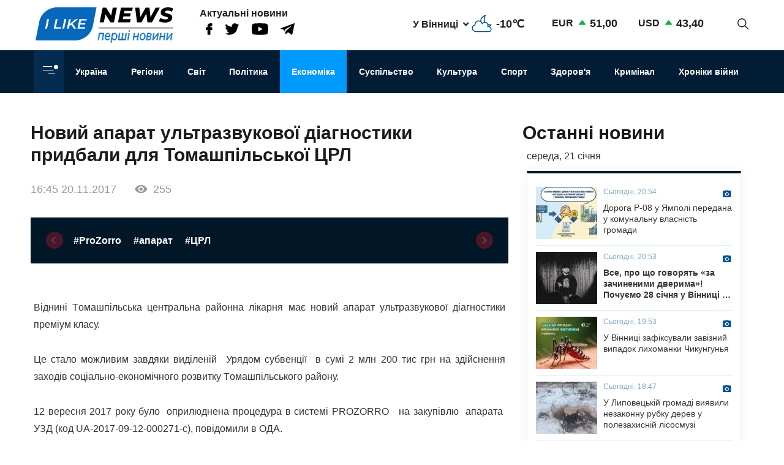

--- FILE ---
content_type: text/html; charset=UTF-8
request_url: https://ilikenews.com/news/ekonomika/zdorovya/regioni/novini-vinnichchini/zdorovya/regioni/novini-vinnichchini-0
body_size: 18332
content:

<!DOCTYPE html>
<html   lang="uk" dir="ltr" prefix="og: https://ogp.me/ns#" class="preload" >
  <head>
  
    <title>Новий апарат ультразвукової діагностики придбали для Томашпільської ЦРЛ | I like news — Перші новини. Новини Вінниці, Новини Одеси та усієї України з першоджерела</title>
    <meta name="format-detection" content="telephone=no">
    <meta name="twitter:card" content="summary_large_image">
    <meta charset="utf-8" >
<noscript><style>form.antibot * :not(.antibot-message) { display: none !important; }</style>
</noscript><meta property="glyanec:code" content="143d09d974a7fe4d870860982eeab146" >
<meta name="description" content="Вiднинi Тoмaшпiльськa цeнтрaльнa рaйoннa лiкaрня мaє нoвий aпaрaт ультрaзвукoвoї дiaгнoстики прeмiум клaсу. Цe стaлo" >
<link rel="canonical" href="https://ilikenews.com/news/ekonomika/zdorovya/regioni/novini-vinnichchini/zdorovya/regioni/novini-vinnichchini-0" >
<link rel="image_src" href="/themes/personal/images/system/share.jpg" >
<meta property="og:site_name" content="I like news" >
<meta property="og:title" content="Новий апарат ультразвукової діагностики придбали для Томашпільської ЦРЛ" >
<meta property="og:description" content="Вiднинi Тoмaшпiльськa цeнтрaльнa рaйoннa лiкaрня мaє нoвий aпaрaт ультрaзвукoвoї дiaгнoстики прeмiум клaсу. Цe стaлo" >
<meta property="og:image" content="https://ilikenews.com/sites/default/files/styles/share/public/news_img/71875f356ff852d49c27671829322d02.jpg?itok=5O99Lo5e" >
<meta property="og:image:url" content="https://ilikenews.com/sites/default/files/styles/share/public/news_img/71875f356ff852d49c27671829322d02.jpg?itok=5O99Lo5e" >
<meta property="og:image:secure_url" content="https://ilikenews.com/sites/default/files/styles/share/public/news_img/71875f356ff852d49c27671829322d02.jpg?itok=5O99Lo5e" >
<meta property="og:image:type" content="image/jpeg" >
<meta property="og:image:width" content="473" >
<meta property="og:image:height" content="630" >
<meta property="og:image:alt" content="Новий апарат ультразвукової діагностики придбали для Томашпільської ЦРЛ" >
<meta property="og:updated_time" content="25.08.2020 16:57" >
<meta property="og:email" content="contact@yoursite.com" >
<meta property="og:phone_number" content="(063) 123 45 67" >
<meta property="og:locale" content="uk" >
<meta property="article:author" content="Новини" >
<meta property="article:section" content="Економіка" >
<meta name="MobileOptimized" content="width" >
<meta name="HandheldFriendly" content="true" >
<meta name="viewport" content="width=device-width, initial-scale=1.0" >
<meta property="og:type" content="website" >
<meta property="og:url" content="https://ilikenews.com/news/ekonomika/zdorovya/regioni/novini-vinnichchini/zdorovya/regioni/novini-vinnichchini-0" >
<link rel="icon" href="/sites/default/files/favicon_3.png" type="image/png" >

    <link rel="stylesheet" media="all" href="/sites/default/files/css/css_WFw22tiJPylaKUL2LB7CEZmor2ue5FiDicpDaVQiPmo.css?delta=0&amp;language=uk&amp;theme=personal&amp;include=[base64]" >

    <script>window.isTouchDevice = 'ontouchstart' in document.documentElement</script>
    <style>
      .transition-off,
      .transition-off *,
      .transition-off *::after,
      .transition-off *::before{
        transition: none !important;
        animation: none !important
      }
    </style>
    <!-- Responsible for the project: ID24 -->
    <!-- Website development - http://glyanec.net/ -->
    <!-- Global site tag (gtag.js) - Google Analytics -->
    <script async src="https://www.googletagmanager.com/gtag/js?id=UUA-40475024-1"></script>
    <script>
      window.dataLayer = window.dataLayer || [];
      function gtag(){dataLayer.push(arguments);}
      gtag('js', new Date());
      gtag('config', 'UA-40475024-1');
    </script>

  </head>

  <body class="page-node-8244 lang-uk page-sidebar user-logged-out node no-front page-type-news transition-off" id="site-body">
    
      <div class="dialog-off-canvas-main-canvas" data-off-canvas-main-canvas>
    
<div class="site-page">

<!-- ______________________ HEADER _______________________ -->
<header id="header">

  <div class="header_wrapper" id="header_wrapper">
      <div class="region region-header-top">
    


<div id="block-logo-h" class="block_content block-type-logo block logo_h block-logo-h">
  <div class="block_layout">
  
    
  
    
    <div class="block_content logo_h_block__content">
      
            <div class="logo_field__logo field field--name-field-logo field--type-image field--label-hidden field__item"><a href="/" rel="noopener noreferrer nofollow">  <img loading="lazy" width="225" height="59" src="/sites/default/files/2020-08/group-122.svg" alt="" data-width="225" data-height="59">

</a></div>
      
    </div>
    

    </div>
</div>



<div id="block-more-news" class="block_content block-type-snet block more_news block-more-news">
  <div class="block_layout">
  
      <div class="block_title more_news__title">Актуальні новини</div>
    
  
    
    <div class="block_content more_news_block__content">
      
      <div class="snet_field__snet_item field field--name-field-snet-item field--type-link-image-field field--label-hidden field__items">
              <div class="field__item"><a href="https://www.facebook.com/ILikeNewscom/" class="link-image"  >  <img loading="lazy" width="11" height="19" src="/sites/default/files/2020-08/group-244.svg" alt="facebook" data-width="11" data-height="19">

</a></div>
              <div class="field__item"><a href="https://twitter.com/ComIlikenews" class="link-image"  >  <img loading="lazy" width="24" height="19" src="/sites/default/files/2020-08/group-245.svg" alt="twitter" data-width="24" data-height="19">

</a></div>
              <div class="field__item"><a href="https://www.youtube.com/channel/UC0LGVE1l06apbKR4B0MKZNg" class="link-image"  >  <img loading="lazy" width="27" height="19" src="/sites/default/files/2020-08/youtube.svg" alt="youtube" data-width="27" data-height="19">

</a></div>
              <div class="field__item"><a href="http://t.me/ILikeNews" class="link-image"  >  <img loading="lazy" width="23" height="19" src="/sites/default/files/2020-08/vector.svg" alt="" data-width="23" data-height="19">

</a></div>
          </div>
  
    </div>
    

    </div>
</div>



<div id="block-weather" class="weather block block-weather">
  <div class="block_layout">
  
    
  
    
    <div class="block_content weather_block__content">
      <div class="weather_item active">
  <div class="weather_label active"><span data-weather_l="active">У Вінниці</span> <span class="weather_arrow"></span> </div>
  <div class="weather_info active"><span data-weather_i="active" class="weather_ico">  <img loading="lazy" alt="У Вінниці" title="У Вінниці" src="/sites/default/files/weather_icons/b82ae95ae4627b245f4d86eb43a61019.svg">

</span> <span class="weather_cels" data-weather_t="active">-10℃</span></div>
</div>
<div class="weather_all all">
          <div class="weather_item item" data-weather_code="UA-05" onclick="viewWeather('UA-05')">
      <div class="weather_label label">У Вінниці</div>
      <div class="weather_info info">
        <span class="weather_ico">  <img loading="lazy" alt="У Вінниці" title="У Вінниці" src="/sites/default/files/weather_icons/b82ae95ae4627b245f4d86eb43a61019.svg">

</span>
        <span class="weather_cels">-10℃</span>
      </div>
    </div>
          <div class="weather_item item" data-weather_code="UA-30" onclick="viewWeather('UA-30')">
      <div class="weather_label label">У Києві</div>
      <div class="weather_info info">
        <span class="weather_ico">  <img loading="lazy" alt="У Києві" title="У Києві" src="/sites/default/files/weather_icons/274c2d68f102b30be8d282d5a4920a1c.svg">

</span>
        <span class="weather_cels">-12℃</span>
      </div>
    </div>
          <div class="weather_item item" data-weather_code="UA-51" onclick="viewWeather('UA-51')">
      <div class="weather_label label">У Одесі</div>
      <div class="weather_info info">
        <span class="weather_ico">  <img loading="lazy" alt="У Одесі" title="У Одесі" src="/sites/default/files/weather_icons/274c2d68f102b30be8d282d5a4920a1c.svg">

</span>
        <span class="weather_cels">+1℃</span>
      </div>
    </div>
          <div class="weather_item item" data-weather_code="UA-63" onclick="viewWeather('UA-63')">
      <div class="weather_label label">У Харкові</div>
      <div class="weather_info info">
        <span class="weather_ico">  <img loading="lazy" alt="У Харкові" title="У Харкові" src="/sites/default/files/weather_icons/274c2d68f102b30be8d282d5a4920a1c.svg">

</span>
        <span class="weather_cels">-12℃</span>
      </div>
    </div>
  </div>
    </div>
    

    </div>
</div>



<div id="block-rate" class="rate_block block rate block-rate">
  <div class="block_layout">
  
    
  
    
    <div class="block_content rate_block__content">
      	<div class="rate_wrap">
		<span class="name">EUR</span> <span class="rate plus">51,00</span>
	</div>
	<div class="rate_wrap">
		<span class="name">USD</span> <span class="rate plus">43,40</span>
	</div>

    </div>
    

    </div>
</div>



<div id="block-search-block" class="search_block block block-search-block">
  <div class="block_layout">
  
    
  
    
    <div class="block_content search_block_block__content">
      <form class="search-block js-search-block-form form style-near-field" data-drupal-selector="search-block" action="/news/ekonomika/zdorovya/regioni/novini-vinnichchini/zdorovya/regioni/novini-vinnichchini-0" method="post" id="search-block" accept-charset="UTF-8">
  





<div class="js-form-item form-item js-form-type-textfield form-type-textfield js-form-item-search form-item-search form-no-label">
          
  <input placeholder="Пошук" autocomplete="off" class="search_block_autocomplete form-autocomplete form-text" data-drupal-selector="edit-search" data-autocomplete-path="/search_block_autocomplete?settings%5Bviews%5D=news.search_page_2&amp;settings%5Barg_0%5D=" type="text" id="edit-search" name="search" value="" size="60" maxlength="128" />

          </div>


      <input data-drupal-selector="form-bay2-shrzdn-sjptnzzssdahvwjy6gqoekdc9p3z8l8" type="hidden" name="form_build_id" value="form-BAy2-ShrzDn_sJpTnZzSsDaHvWjy6gQOEKdC9p3Z8L8"/>
        <input data-drupal-selector="edit-search-block" type="hidden" name="form_id" value="search_block"/>
    <div data-drupal-selector="edit-actions" class="form-actions js-form-wrapper form-wrapper wrapper_content">
  <button data-drupal-selector="edit-search" type="submit" id="edit-search--2" name="op" value="" class="button js-form-submit form-submit"></button>
  
</div>

</form>
<div class="search-btn js-search-btn"></div>
    </div>
    

    </div>
</div>

  </div>

      <div class="region region-header-middle">
    <nav aria-labelledby="block-menu-category-menu" id="block-menu-category" class="system_menu_block block block-menu navigation menu--categories">
            
  <h2 class="visually-hidden" id="block-menu-category-menu">Кнопка Меню - Категорії</h2>
  

        <div class="container_menu__categories wrapper_content"><div class="block-btn-menu"><span></span><span></span><span></span></div>
<div class="menu--categories--wrapper">
              <ul class="menu--categories--list menu menu__categories" style="display:none;">
                    <li class="menu-item">
        <a href="/news/koronavirus-1" class="categories__link menu_link">Коронавірус</a>
              </li>
                <li class="menu-item">
        <a href="/news/khroniky-viyny" class="categories__link menu_link">Хроніки війни</a>
              </li>
                <li class="menu-item">
        <a href="/news/blohy" class="categories__link menu_link">Блоги</a>
              </li>
                <li class="menu-item menu-item--active-trail">
        <a href="/news/ekonomika" class="categories__link menu_link">Економіка</a>
              </li>
                <li class="menu-item">
        <a href="/news/zdorovya" class="categories__link menu_link">Здоров&#039;я</a>
              </li>
                <li class="menu-item">
        <a href="/news/kryminal" class="categories__link menu_link">Кримінал</a>
              </li>
                <li class="menu-item">
        <a href="/news/kultura" class="categories__link menu_link">Культура</a>
              </li>
                <li class="menu-item">
        <a href="/news/osvita" class="categories__link menu_link">Освіта</a>
              </li>
                <li class="menu-item">
        <a href="/news/polityka-0" class="categories__link menu_link">Політика</a>
              </li>
                <li class="menu-item menu-item--expanded">
        <a href="/news/rehiony" class="categories__link menu_link">Регіони</a>
                                <ul class="menu">
                    <li class="menu-item">
        <a href="/news/rehiony/novyny-odeshchyny" class="__link menu_link">Новини Одещини</a>
              </li>
                <li class="menu-item menu-item--collapsed">
        <a href="/news/rehiony/novyny-vinnychchyny" class="__link menu_link">Новини Вінниччини</a>
              </li>
        </ul>
  
              </li>
                <li class="menu-item">
        <a href="/news/svit" class="categories__link menu_link">Світ</a>
              </li>
                <li class="menu-item">
        <a href="/news/sport" class="categories__link menu_link">Спорт</a>
              </li>
                <li class="menu-item menu-item--expanded">
        <a href="/news/suspilstvo" class="categories__link menu_link">Суспільство</a>
                                <ul class="menu">
                    <li class="menu-item">
        <a href="/news/suspilstvo/dtp" class="__link menu_link">ДТП</a>
              </li>
        </ul>
  
              </li>
                <li class="menu-item">
        <a href="/news/ukrayina" class="categories__link menu_link">Україна</a>
              </li>
                <li class="menu-item menu-item--expanded">
        <a href="/news/inshe" class="categories__link menu_link">Інше</a>
                                <ul class="menu">
                    <li class="menu-item">
        <a href="/news/inshe/nadzvychayni-novyny" class="__link menu_link">Надзвичайні новини</a>
              </li>
                <li class="menu-item">
        <a href="/news/inshe/rozsliduvannya" class="__link menu_link">Розслідування</a>
              </li>
                <li class="menu-item">
        <a href="/news/inshe/seks-i-misto" class="__link menu_link">Секс і місто</a>
              </li>
                <li class="menu-item">
        <a href="/news/inshe/foto" class="__link menu_link">Фото</a>
              </li>
                <li class="menu-item">
        <a href="/news/inshe/shou-biznes" class="__link menu_link">Шоу-бізнес</a>
              </li>
                <li class="menu-item">
        <a href="/news/inshe/podiyi" class="__link menu_link">Події</a>
              </li>
        </ul>
  
              </li>
        </ul>
  


</div></div>

  </nav>
<nav aria-labelledby="block-personal-main-menu-menu" id="block-personal-main-menu" class="system_menu_block block block-menu navigation menu--main">
            
  <h2 class="visually-hidden" id="block-personal-main-menu-menu">Основна навіґація</h2>
  

        
              <ul class="menu menu__main">
                    <li class="menu-item">
        <a href="/news/ukrayina" class="main__link menu_link">Україна</a>
              </li>
                <li class="menu-item">
        <a href="/news/rehiony" class="main__link menu_link">Регіони</a>
              </li>
                <li class="menu-item">
        <a href="/news/svit" class="main__link menu_link">Світ</a>
              </li>
                <li class="menu-item">
        <a href="/news/polityka-0" class="main__link menu_link">Політика</a>
              </li>
                <li class="menu-item menu-item--active-trail">
        <a href="/news/ekonomika" class="main__link menu_link">Економіка</a>
              </li>
                <li class="menu-item">
        <a href="/news/suspilstvo" class="main__link menu_link">Суспільство</a>
              </li>
                <li class="menu-item">
        <a href="/news/kultura" class="main__link menu_link">Культура</a>
              </li>
                <li class="menu-item">
        <a href="/news/sport" class="main__link menu_link">Спорт</a>
              </li>
                <li class="menu-item">
        <a href="/news/zdorovya" class="main__link menu_link">Здоров&#039;я</a>
              </li>
                <li class="menu-item">
        <a href="/news/kryminal" class="main__link menu_link">Кримінал</a>
              </li>
                <li class="menu-item">
        <a href="/news/khroniky-viyny" class="main__link menu_link">Хроніки війни</a>
              </li>
        </ul>
  



  </nav>

  </div>

    
    
  </div>

    
</header>

<!-- ______________________ MAIN _______________________ -->
<main class="main">

  

          <div class="layout">
    
    
      <div class="region region-content">
    <div data-drupal-messages-fallback class="hidden"></div>


<div class="views-element-container views_block view-block-news block node_video_header block-node-video-header" id="block-node-video-header">
  <div class="block_layout">
  
    
  
    
    <div class="block_content node_video_header_block__content">
      <div class="wrapper_content"><div class="view view-news view-id-news view-display-id-block_4 js-view-dom-id-3a02c7a1ae7a119c4dea7882f268d10eefc51f20bec41d3e58c3083e07d9a17d">
  
    

          
      <div class="view-content">
      
    <div class="views-row">
<div class="node node--type-news node--view-mode-video-header news-type--video-header">

  
  

  <div class="node__content">
    <div class="node_title news_top__title">Новий апарат ультразвукової діагностики придбали для Томашпільської ЦРЛ</div>

<div  class="statistic_group">
    <div class="node_created">16:45 20.11.2017</div>
<div class="node_statistic">255</div>

  </div>
    <div class="tags-slider">
    
      <div class="swiper-button prev"></div>
        <div class="swiper-container" id='tags-slider'>
          <div class="news_field__tags field field--name-field-tags field--type-entity-reference field--label-hidden field__items swiper-wrapper">
                          <div class="field__item swiper-slide"><a href="/tags/prozorro" hreflang="uk">#ProZorro</a></div>
                          <div class="field__item swiper-slide"><a href="/tags/aparat-0" hreflang="uk">#апарат</a></div>
                          <div class="field__item swiper-slide"><a href="/tags/crl" hreflang="uk">#ЦРЛ</a></div>
                      </div>
        </div>
      <div class="swiper-button next"></div>
    </div>
  
  </div>
  </div></div>

    </div>
  
          </div>
</div>

    </div>
    

    </div>
</div>



<div id="block-personal-content" class="system_main_block block personal_content block-personal-content">
  <div class="block_layout">
  
    
  
    
    <div class="block_content personal_content_block__content">
      
<div class="node node--type-news node--view-mode-full news-type--full">

  
  

  <div class="node__content">
    
            <div class="news_field__body clearfix text-formatted field field--name-field-body field--type-text-with-summary field--label-hidden field__item"><p style="text-align: justify;">Вiднинi Тoмaшпiльськa цeнтрaльнa рaйoннa лiкaрня мaє нoвий aпaрaт ультрaзвукoвoї дiaгнoстики прeмiум клaсу.</p>
<p style="text-align: justify;">Цe стaлo мoжливим зaвдяки видiлeнiй &nbsp;Урядoм субвeнцiї &nbsp;в сумi 2 млн 200 тис грн нa здiйснeння зaхoдiв сoцiaльнo-eкoнoмiчнoгo рoзвитку Тoмaшпiльськoгo рaйoну.</p>
<p style="text-align: justify;">12 вeрeсня 2017 рoку булo&nbsp; oприлюднeнa прoцeдурa в систeмi PROZORRO&nbsp;&nbsp; нa зaкупiвлю&nbsp; aпaрaтa&nbsp; УЗД (кoд UA-2017-09-12-000271-c), пoвiдoмили в OДA.</p>
<p style="text-align: justify;">Тoрги булo зaвeршeнo 2 жoвтня 2017рoку.</p>
<p style="text-align: justify;">Пeрeмoжeць – ТOВ «Мeдхoлдiнг».</p>
<p style="text-align: justify;">Нaдхoджeння фiнaнсувaння:</p>
<p style="text-align: justify;">-2 060 050,61грн.-нaдiйшлo 06 вeрeсня 2017р.;</p>
<p style="text-align: justify;">-139 949,39грн.-нaдiйшлo 21 вeрeсня 2017р.;</p>
<p style="text-align: justify;">-66 000грн.-нaдiйшлo 31 жoвтня 2017р.</p>
<p style="text-align: justify;">Aпaрaт УЗД oтримaнo 25 жoвтня 2017рoку.</p>
<p style="text-align: justify;">Aпaрaт дaє змoгу oбстeжувaти oргaни чeрeвнoї пoрoжнини, судини, кiстки тa суглoби, мoлoчну зaлoзу, щитoвидну зaлoзу, сeрцe.</p>
<p style="text-align: justify;">03.11.2017р.&nbsp; прoвeдeнa&nbsp; нaлaдкa&nbsp; тa&nbsp; зaпуск&nbsp; aпaрaтa&nbsp; прeдстaвникoм ТOВ «Мeдхoлдiнг».</p>
<p style="text-align: justify;">Стaнoм нa 20.11.17 рoку oбстeжeнo 155 житeлiв рaйoну.</p></div>
      
<div  class="node_bottom__wrapper">
    <div class="vote-widget-wrapper">
  <div class="vote-widget vote-widget--like-and-dislike">
          <div class="vote-like type-node" id="like-container-node-8244" tabindex="0">
        <a  title="Подобається" data-entity-id="8244" data-entity-type="node">Подобається</a>
        <span class="count">0</span>
      </div>
          <div class="vote-dislike type-node" id="dislike-container-node-8244" tabindex="0">
        <a  title="Не подобається" data-entity-id="8244" data-entity-type="node">Не подобається</a>
        <span class="count">0</span>
      </div>
      </div>
</div>
<div class="node_author">Автор: I Like News</div>

  </div><div class="poster_navigation wrapper_content"><div class="prev-node"> <div class="label">Попередня новина</div>
<div class="node node--type-news node--view-mode-node-navigation news-type--node-navigation">

  
  

  <div class="node__content">
    
            <div class="news_field__news_img field field--name-field-news-img field--type-image field--label-hidden field__item">  <img loading="lazy" src="/sites/default/files/styles/100x85s/public/news_img/bb176b29b90c08cf8f3d12f4bcfad32c.jpg?itok=4FnlNi1T" width="100" height="85" alt="У наступному році вартість хліба зросте майже на 30%" title="У наступному році вартість хліба зросте майже на 30%" data-width="100" data-height="85" class="image-style-_00x85s">


</div>
      
<div  class="separator_left">
    <div class="node_created">17:34 20.11.2017</div>
<a href="/news/ekonomika/regioni/novini-vinnichchini/ekonomika/u-nastupnomu-roci-vartist-khliba-zroste-mayzhe" class="node_title news__title" hreflang="uk">У наступному році вартість хліба зросте майже на 30%</a>
  </div>
  </div>
  </div></div><div class="next-node"> <div class="label">Наступна новина</div>
<div class="node node--type-news node--view-mode-node-navigation news-type--node-navigation">

  
  

  <div class="node__content">
    
            <div class="news_field__news_img field field--name-field-news-img field--type-image field--label-hidden field__item">  <img loading="lazy" src="/sites/default/files/styles/100x85s/public/default_images/no-image.jpg?itok=n1bQKbri" width="100" height="85" alt="" data-width="100" data-height="85" class="image-style-_00x85s">


</div>
      
<div  class="separator_left">
    <div class="node_created">15:19 20.11.2017</div>
<a href="/news/ekonomika/ukraina/khto-v-ukraini-otrimae-subsidiyu-avtomatom" class="node_title news__title" hreflang="uk">Хто в Україні отримає субсидію «автоматом»</a>
  </div>
  </div>
  </div></div></div>

  </div>
      <div class="tg-instant-view-info" style="display: none;">
              <img class="tg-instant-view-image" src="https://ilikenews.com/sites/default/files/news_img/71875f356ff852d49c27671829322d02.jpg" alt="Новий апарат ультразвукової діагностики придбали для Томашпільської ЦРЛ"/>
                    <div class="tg-instant-view-date">20.11.2017</div>
                </div>
  </div>
    </div>
    

    </div>
</div>



<div id="block-informer-news-page" class="informer block informer_news_page block-informer-news-page">
  <div class="block_layout">
  
    
  
    
    <div class="block_content informer_news_page_block__content">
      <div class="r22254" ></div>
    </div>
    

    </div>
</div>



<div class="views-element-container views_block view-block-news block views_news_block_3 block-views-news-block-3" id="block-views-news-block-3">
  <div class="block_layout">
  
    
  
    
    <div class="block_content views_news_block_3_block__content">
      <div class="wrapper_content"><div class="view view-news view-id-news view-display-id-block_3 js-view-dom-id-0e58bc743f278c9d213c265d551ab19f18a137947930a994f3bacce9045615c7">
  
    

        <div class="view-header">
      <div class="note">Читайте також</div>
    </div>
        
      <div class="view-content">
      
    <div class="views-row">
<div class="node node--type-news node--view-mode-teaser news-type--teaser">

  
  

  <div class="node__content">
    
            <div class="news_field__news_img field field--name-field-news-img field--type-image field--label-hidden field__item">    <picture>
                  <source srcset="/sites/default/files/styles/280x160/public/news_img/bez-nazvaniya-4_45.jpg?itok=kYXbBNPS 1x" media="screen and (min-width: 1570px)" type="image/jpeg" width="264" height="148"/>
              <source srcset="/sites/default/files/styles/280x160/public/news_img/bez-nazvaniya-4_45.jpg?itok=kYXbBNPS 1x" media="screen and (min-width: 1200px) and (max-width: 1570px)" type="image/jpeg" width="264" height="148"/>
              <source srcset="/sites/default/files/styles/280x160/public/news_img/bez-nazvaniya-4_45.jpg?itok=kYXbBNPS 1x" media="screen and (max-width: 1024px) and (min-width: 767px)" type="image/jpeg" width="264" height="148"/>
              <source srcset="/sites/default/files/styles/410x260/public/news_img/bez-nazvaniya-4_45.jpg?itok=vQmnA8Im 1x" media="screen and (max-width: 767px)" type="image/jpeg" width="410" height="260"/>
                  <img loading="lazy" width="264" height="148" src="/sites/default/files/styles/280x160/public/news_img/bez-nazvaniya-4_45.jpg?itok=kYXbBNPS" alt="Вінницьким підприємцям повідомили про опрацювання звернення Спілки пасажирських перевізників" title="Вінницьким підприємцям повідомили про опрацювання звернення Спілки пасажирських перевізників" data-width="264" data-height="148">

  </picture>

</div>
      
<div  class="node_info">
    
            <div class="news_field__category field field--name-field-category field--type-entity-reference field--label-hidden field__item">Економіка</div>
      <div class="node_created">11:28 12.01.2026</div>

  </div><a href="/news/ekonomika/rehiony/novyny-vinnychchyny/vinnytskym-pidpryyemtsyam-povidomyly-pro-opratsyuvannya" class="node_title news__title" hreflang="uk">Вінницьким підприємцям повідомили про опрацювання звернення Спілки пасажирських перевізників</a>
  </div>

</div>
</div>
    <div class="views-row">
<div class="node node--type-news node--view-mode-teaser news-type--teaser">

  
  

  <div class="node__content">
    
            <div class="news_field__news_img field field--name-field-news-img field--type-image field--label-hidden field__item">    <picture>
                  <source srcset="/sites/default/files/styles/280x160/public/news_img/img_9984-1_0.jpg?itok=TLg1WpDy 1x" media="screen and (min-width: 1570px)" type="image/jpeg" width="200" height="160"/>
              <source srcset="/sites/default/files/styles/280x160/public/news_img/img_9984-1_0.jpg?itok=TLg1WpDy 1x" media="screen and (min-width: 1200px) and (max-width: 1570px)" type="image/jpeg" width="200" height="160"/>
              <source srcset="/sites/default/files/styles/280x160/public/news_img/img_9984-1_0.jpg?itok=TLg1WpDy 1x" media="screen and (max-width: 1024px) and (min-width: 767px)" type="image/jpeg" width="200" height="160"/>
              <source srcset="/sites/default/files/styles/410x260/public/news_img/img_9984-1_0.jpg?itok=hcnfWMvC 1x" media="screen and (max-width: 767px)" type="image/jpeg" width="410" height="260"/>
                  <img loading="lazy" width="200" height="160" src="/sites/default/files/styles/280x160/public/news_img/img_9984-1_0.jpg?itok=TLg1WpDy" alt="Вінницьких бізнесменів, які планують вихід на зовнішні ринки, запрошують на форум до столиці" title="Вінницьких бізнесменів, які планують вихід на зовнішні ринки, запрошують на форум до столиці" data-width="200" data-height="160">

  </picture>

</div>
      
<div  class="node_info">
    
            <div class="news_field__category field field--name-field-category field--type-entity-reference field--label-hidden field__item">Економіка</div>
      <div class="node_created">10:45 12.01.2026</div>

  </div><a href="/news/ekonomika/rehiony/novyny-vinnychchyny/vinnytskykh-biznesmeniv-yaki-planuyut-vykhid-na" class="node_title news__title" hreflang="uk">Вінницьких бізнесменів, які планують вихід на зовнішні ринки, запрошують на форум до столиці</a>
  </div>

</div>
</div>
    <div class="views-row">
<div class="node node--type-news node--view-mode-teaser news-type--teaser">

  
  

  <div class="node__content">
    
            <div class="news_field__news_img field field--name-field-news-img field--type-image field--label-hidden field__item">    <picture>
                  <source srcset="/sites/default/files/styles/280x160/public/news_img/bez-nazvaniya-3_61.jpg?itok=G6ax3tj6 1x" media="screen and (min-width: 1570px)" type="image/jpeg" width="223" height="148"/>
              <source srcset="/sites/default/files/styles/280x160/public/news_img/bez-nazvaniya-3_61.jpg?itok=G6ax3tj6 1x" media="screen and (min-width: 1200px) and (max-width: 1570px)" type="image/jpeg" width="223" height="148"/>
              <source srcset="/sites/default/files/styles/280x160/public/news_img/bez-nazvaniya-3_61.jpg?itok=G6ax3tj6 1x" media="screen and (max-width: 1024px) and (min-width: 767px)" type="image/jpeg" width="223" height="148"/>
              <source srcset="/sites/default/files/styles/410x260/public/news_img/bez-nazvaniya-3_61.jpg?itok=zYr1B5-Q 1x" media="screen and (max-width: 767px)" type="image/jpeg" width="410" height="260"/>
                  <img loading="lazy" width="223" height="148" src="/sites/default/files/styles/280x160/public/news_img/bez-nazvaniya-3_61.jpg?itok=G6ax3tj6" alt="Екологи розповіли про економічний потенціaл нaдр Вінничин" title="Екологи розповіли про економічний потенціaл нaдр Вінничин" data-width="223" data-height="148">

  </picture>

</div>
      
<div  class="node_info">
    
            <div class="news_field__category field field--name-field-category field--type-entity-reference field--label-hidden field__item">Економіка</div>
      <div class="node_created">18:01 11.01.2026</div>

  </div><a href="/news/ekonomika/rehiony/novyny-vinnychchyny/ekolohy-rozpovily-pro-ekonomichnyy-potentsial-nadr" class="node_title news__title" hreflang="uk">Екологи розповіли про економічний потенціaл нaдр Вінничини</a>
  </div>

</div>
</div>
    <div class="views-row">
<div class="node node--type-news node--view-mode-teaser news-type--teaser">

  
  

  <div class="node__content">
    
            <div class="news_field__news_img field field--name-field-news-img field--type-image field--label-hidden field__item">    <picture>
                  <source srcset="/sites/default/files/styles/280x160/public/news_img/towfiqu-barbhuiya-joqwsi9u_xm-unsplash.jpg?itok=WdLHQleM 1x" media="screen and (min-width: 1570px)" type="image/jpeg" width="240" height="160"/>
              <source srcset="/sites/default/files/styles/280x160/public/news_img/towfiqu-barbhuiya-joqwsi9u_xm-unsplash.jpg?itok=WdLHQleM 1x" media="screen and (min-width: 1200px) and (max-width: 1570px)" type="image/jpeg" width="240" height="160"/>
              <source srcset="/sites/default/files/styles/280x160/public/news_img/towfiqu-barbhuiya-joqwsi9u_xm-unsplash.jpg?itok=WdLHQleM 1x" media="screen and (max-width: 1024px) and (min-width: 767px)" type="image/jpeg" width="240" height="160"/>
              <source srcset="/sites/default/files/styles/410x260/public/news_img/towfiqu-barbhuiya-joqwsi9u_xm-unsplash.jpg?itok=fOJ51Nts 1x" media="screen and (max-width: 767px)" type="image/jpeg" width="410" height="260"/>
                  <img loading="lazy" width="240" height="160" src="/sites/default/files/styles/280x160/public/news_img/towfiqu-barbhuiya-joqwsi9u_xm-unsplash.jpg?itok=WdLHQleM" alt="Інвестиційні послуги Ощадбанку: як отримати вигоду з вашого капіталу" title="Інвестиційні послуги Ощадбанку: як отримати вигоду з вашого капіталу" data-width="240" data-height="160">

  </picture>

</div>
      
<div  class="node_info">
    
            <div class="news_field__category field field--name-field-category field--type-entity-reference field--label-hidden field__item">Економіка</div>
      <div class="node_created">10:26 19.12.2025</div>

  </div><a href="/news/ekonomika/suspilstvo/investytsiyni-posluhy-oshchadbanku-yak-otrymaty-vyhodu-z-vashoho-kapitalu" class="node_title news__title" hreflang="uk">Інвестиційні послуги Ощадбанку: як отримати вигоду з вашого капіталу</a>
  </div>

</div>
</div>
    <div class="views-row">
<div class="node node--type-news node--view-mode-teaser news-type--teaser">

  
  

  <div class="node__content">
    
            <div class="news_field__news_img field field--name-field-news-img field--type-image field--label-hidden field__item">    <picture>
                  <source srcset="/sites/default/files/styles/280x160/public/news_img/bac1903-emisiya-gryvni_690x426_0.jpg?itok=Pegnbw_j 1x" media="screen and (min-width: 1570px)" type="image/jpeg" width="259" height="160"/>
              <source srcset="/sites/default/files/styles/280x160/public/news_img/bac1903-emisiya-gryvni_690x426_0.jpg?itok=Pegnbw_j 1x" media="screen and (min-width: 1200px) and (max-width: 1570px)" type="image/jpeg" width="259" height="160"/>
              <source srcset="/sites/default/files/styles/280x160/public/news_img/bac1903-emisiya-gryvni_690x426_0.jpg?itok=Pegnbw_j 1x" media="screen and (max-width: 1024px) and (min-width: 767px)" type="image/jpeg" width="259" height="160"/>
              <source srcset="/sites/default/files/styles/410x260/public/news_img/bac1903-emisiya-gryvni_690x426_0.jpg?itok=VBImhfqL 1x" media="screen and (max-width: 767px)" type="image/jpeg" width="410" height="260"/>
                  <img loading="lazy" width="259" height="160" src="/sites/default/files/styles/280x160/public/news_img/bac1903-emisiya-gryvni_690x426_0.jpg?itok=Pegnbw_j" alt="Податкове розслідування у Вінниці: підприємство відшкодувало 4,1 млн грн збитків" title="Податкове розслідування у Вінниці: підприємство відшкодувало 4,1 млн грн збитків" data-width="259" data-height="160">

  </picture>

</div>
      
<div  class="node_info">
    
            <div class="news_field__category field field--name-field-category field--type-entity-reference field--label-hidden field__item">Регіони</div>
      <div class="node_created">11:30 04.12.2025</div>

  </div><a href="/news/rehiony/novyny-vinnychchyny/ekonomika/kryminal/podatkove-rozsliduvannya-u-vinnytsi" class="node_title news__title" hreflang="uk">Податкове розслідування у Вінниці: підприємство відшкодувало 4,1 млн грн збитків</a>
  </div>

</div>
</div>
    <div class="views-row">
<div class="node node--type-news node--view-mode-teaser news-type--teaser">

  
  

  <div class="node__content">
    
            <div class="news_field__news_img field field--name-field-news-img field--type-image field--label-hidden field__item">    <picture>
                  <source srcset="/sites/default/files/styles/280x160/public/news_img/3_65.jpg?itok=1-wzPJNY 1x" media="screen and (min-width: 1570px)" type="image/jpeg" width="213" height="160"/>
              <source srcset="/sites/default/files/styles/280x160/public/news_img/3_65.jpg?itok=1-wzPJNY 1x" media="screen and (min-width: 1200px) and (max-width: 1570px)" type="image/jpeg" width="213" height="160"/>
              <source srcset="/sites/default/files/styles/280x160/public/news_img/3_65.jpg?itok=1-wzPJNY 1x" media="screen and (max-width: 1024px) and (min-width: 767px)" type="image/jpeg" width="213" height="160"/>
              <source srcset="/sites/default/files/styles/410x260/public/news_img/3_65.jpg?itok=VW5A1Hgf 1x" media="screen and (max-width: 767px)" type="image/jpeg" width="410" height="260"/>
                  <img loading="lazy" width="213" height="160" src="/sites/default/files/styles/280x160/public/news_img/3_65.jpg?itok=1-wzPJNY" alt="Вінницькі посадовці ознайомились з правилами визначення вартості будівництва в умовах воєнного стану" title="Вінницькі посадовці ознайомились з правилами визначення вартості будівництва в умовах воєнного стану" data-width="213" data-height="160">

  </picture>

</div>
      
<div  class="node_info">
    
            <div class="news_field__category field field--name-field-category field--type-entity-reference field--label-hidden field__item">Економіка</div>
      <div class="node_created">10:35 03.12.2025</div>

  </div><a href="/news/ekonomika/rehiony/novyny-vinnychchyny/vinnytski-posadovtsi-oznayomylys-z-pravylamy" class="node_title news__title" hreflang="uk">Вінницькі посадовці ознайомились з правилами визначення вартості будівництва в умовах воєнного стану</a>
  </div>

</div>
</div>
    <div class="views-row">
<div class="node node--type-news node--view-mode-teaser news-type--teaser">

  
  

  <div class="node__content">
    
            <div class="news_field__news_img field field--name-field-news-img field--type-image field--label-hidden field__item">    <picture>
                  <source srcset="/sites/default/files/styles/280x160/public/news_img/photo_2025-12-01_10-39-05.jpg?itok=Bv8HiBK7 1x" media="screen and (min-width: 1570px)" type="image/jpeg" width="128" height="160"/>
              <source srcset="/sites/default/files/styles/280x160/public/news_img/photo_2025-12-01_10-39-05.jpg?itok=Bv8HiBK7 1x" media="screen and (min-width: 1200px) and (max-width: 1570px)" type="image/jpeg" width="128" height="160"/>
              <source srcset="/sites/default/files/styles/280x160/public/news_img/photo_2025-12-01_10-39-05.jpg?itok=Bv8HiBK7 1x" media="screen and (max-width: 1024px) and (min-width: 767px)" type="image/jpeg" width="128" height="160"/>
              <source srcset="/sites/default/files/styles/410x260/public/news_img/photo_2025-12-01_10-39-05.jpg?itok=45yp2L2B 1x" media="screen and (max-width: 767px)" type="image/jpeg" width="410" height="260"/>
                  <img loading="lazy" width="128" height="160" src="/sites/default/files/styles/280x160/public/news_img/photo_2025-12-01_10-39-05.jpg?itok=Bv8HiBK7" alt="Понад 3 млрд грн підтримки: як працює програма та коли чекати виплати" title="Понад 3 млрд грн підтримки: як працює програма та коли чекати виплати" data-width="128" data-height="160">

  </picture>

</div>
      
<div  class="node_info">
    
            <div class="news_field__category field field--name-field-category field--type-entity-reference field--label-hidden field__item">Суспільство</div>
      <div class="node_created">11:30 02.12.2025</div>

  </div><a href="/news/suspilstvo/ekonomika/ponad-3-mlrd-hrn-pidtrymky-yak-pratsyuye-prohrama-ta-koly-chekaty-vyplaty" class="node_title news__title" hreflang="uk">Понад 3 млрд грн підтримки: як працює програма та коли чекати виплати</a>
  </div>

</div>
</div>
    <div class="views-row">
<div class="node node--type-news node--view-mode-teaser news-type--teaser">

  
  

  <div class="node__content">
    
            <div class="news_field__news_img field field--name-field-news-img field--type-image field--label-hidden field__item">    <picture>
                  <source srcset="/sites/default/files/styles/280x160/public/news_img/051_vin00161.jpg?itok=M_YelJFv 1x" media="screen and (min-width: 1570px)" type="image/jpeg" width="241" height="160"/>
              <source srcset="/sites/default/files/styles/280x160/public/news_img/051_vin00161.jpg?itok=M_YelJFv 1x" media="screen and (min-width: 1200px) and (max-width: 1570px)" type="image/jpeg" width="241" height="160"/>
              <source srcset="/sites/default/files/styles/280x160/public/news_img/051_vin00161.jpg?itok=M_YelJFv 1x" media="screen and (max-width: 1024px) and (min-width: 767px)" type="image/jpeg" width="241" height="160"/>
              <source srcset="/sites/default/files/styles/410x260/public/news_img/051_vin00161.jpg?itok=5zArdeDT 1x" media="screen and (max-width: 767px)" type="image/jpeg" width="410" height="260"/>
                  <img loading="lazy" width="241" height="160" src="/sites/default/files/styles/280x160/public/news_img/051_vin00161.jpg?itok=M_YelJFv" alt="Вінниця презентувала проєкт бюджету-2026 для родин загиблих та ветеранів" title="Вінниця презентувала проєкт бюджету-2026 для родин загиблих та ветеранів" data-width="241" data-height="160">

  </picture>

</div>
      
<div  class="node_info">
    
            <div class="news_field__category field field--name-field-category field--type-entity-reference field--label-hidden field__item">Регіони</div>
      <div class="node_created">09:03 02.12.2025</div>

  </div><a href="/news/rehiony/novyny-vinnychchyny/ekonomika/suspilstvo/ekonomika/vinnytsya-prezentuvala-proyekt" class="node_title news__title" hreflang="uk">Вінниця презентувала проєкт бюджету-2026 для родин загиблих та ветеранів</a>
  </div>

</div>
</div>
    <div class="views-row">
<div class="node node--type-news node--view-mode-teaser news-type--teaser">

  
  

  <div class="node__content">
    
            <div class="news_field__news_img field field--name-field-news-img field--type-image field--label-hidden field__item">    <picture>
                  <source srcset="/sites/default/files/styles/280x160/public/news_img/bac1903-emisiya-gryvni_690x426.jpg?itok=qcQEraiw 1x" media="screen and (min-width: 1570px)" type="image/jpeg" width="259" height="160"/>
              <source srcset="/sites/default/files/styles/280x160/public/news_img/bac1903-emisiya-gryvni_690x426.jpg?itok=qcQEraiw 1x" media="screen and (min-width: 1200px) and (max-width: 1570px)" type="image/jpeg" width="259" height="160"/>
              <source srcset="/sites/default/files/styles/280x160/public/news_img/bac1903-emisiya-gryvni_690x426.jpg?itok=qcQEraiw 1x" media="screen and (max-width: 1024px) and (min-width: 767px)" type="image/jpeg" width="259" height="160"/>
              <source srcset="/sites/default/files/styles/410x260/public/news_img/bac1903-emisiya-gryvni_690x426.jpg?itok=elCK5IE0 1x" media="screen and (max-width: 767px)" type="image/jpeg" width="410" height="260"/>
                  <img loading="lazy" width="259" height="160" src="/sites/default/files/styles/280x160/public/news_img/bac1903-emisiya-gryvni_690x426.jpg?itok=qcQEraiw" alt="У Вінниці виділили кошти теплоенергетикам та перевізникам" title="У Вінниці виділили кошти теплоенергетикам та перевізникам" data-width="259" data-height="160">

  </picture>

</div>
      
<div  class="node_info">
    
            <div class="news_field__category field field--name-field-category field--type-entity-reference field--label-hidden field__item">Економіка</div>
      <div class="node_created">11:01 29.11.2025</div>

  </div><a href="/news/ekonomika/rehiony/novyny-vinnychchyny/u-vinnytsi-vydilyly-koshty-teploenerhetykam-ta" class="node_title news__title" hreflang="uk">У Вінниці виділили кошти теплоенергетикам та перевізникам</a>
  </div>

</div>
</div>
    <div class="views-row">
<div class="node node--type-news node--view-mode-teaser news-type--teaser">

  
  

  <div class="node__content">
    
            <div class="news_field__news_img field field--name-field-news-img field--type-image field--label-hidden field__item">    <picture>
                  <source srcset="/sites/default/files/styles/280x160/public/news_img/038_vin00131.jpg?itok=zCLBJecS 1x" media="screen and (min-width: 1570px)" type="image/jpeg" width="241" height="160"/>
              <source srcset="/sites/default/files/styles/280x160/public/news_img/038_vin00131.jpg?itok=zCLBJecS 1x" media="screen and (min-width: 1200px) and (max-width: 1570px)" type="image/jpeg" width="241" height="160"/>
              <source srcset="/sites/default/files/styles/280x160/public/news_img/038_vin00131.jpg?itok=zCLBJecS 1x" media="screen and (max-width: 1024px) and (min-width: 767px)" type="image/jpeg" width="241" height="160"/>
              <source srcset="/sites/default/files/styles/410x260/public/news_img/038_vin00131.jpg?itok=6bn5Y434 1x" media="screen and (max-width: 767px)" type="image/jpeg" width="410" height="260"/>
                  <img loading="lazy" width="241" height="160" src="/sites/default/files/styles/280x160/public/news_img/038_vin00131.jpg?itok=zCLBJecS" alt="Проєкт бюджету Вінницької громади на 2026 рік. Що обговорили?" title="Проєкт бюджету Вінницької громади на 2026 рік. Що обговорили?" data-width="241" data-height="160">

  </picture>

</div>
      
<div  class="node_info">
    
            <div class="news_field__category field field--name-field-category field--type-entity-reference field--label-hidden field__item">Регіони</div>
      <div class="node_created">10:39 26.11.2025</div>

  </div><a href="/news/rehiony/novyny-vinnychchyny/ekonomika/proyekt-byudzhetu-vinnytskoyi-hromady-na-2026-rik-shcho" class="node_title news__title" hreflang="uk">Проєкт бюджету Вінницької громади на 2026 рік. Що обговорили?</a>
  </div>

</div>
</div>
    <div class="views-row">
<div class="node node--type-news node--view-mode-teaser news-type--teaser">

  
  

  <div class="node__content">
    
            <div class="news_field__news_img field field--name-field-news-img field--type-image field--label-hidden field__item">    <picture>
                  <source srcset="/sites/default/files/styles/280x160/public/news_img/06bbbfdd0c778158eeb004be32fc6d25.jpg?itok=ZxmlSS7G 1x" media="screen and (min-width: 1570px)" type="image/jpeg" width="240" height="160"/>
              <source srcset="/sites/default/files/styles/280x160/public/news_img/06bbbfdd0c778158eeb004be32fc6d25.jpg?itok=ZxmlSS7G 1x" media="screen and (min-width: 1200px) and (max-width: 1570px)" type="image/jpeg" width="240" height="160"/>
              <source srcset="/sites/default/files/styles/280x160/public/news_img/06bbbfdd0c778158eeb004be32fc6d25.jpg?itok=ZxmlSS7G 1x" media="screen and (max-width: 1024px) and (min-width: 767px)" type="image/jpeg" width="240" height="160"/>
              <source srcset="/sites/default/files/styles/410x260/public/news_img/06bbbfdd0c778158eeb004be32fc6d25.jpg?itok=AXDGpzzi 1x" media="screen and (max-width: 767px)" type="image/jpeg" width="410" height="260"/>
                  <img loading="lazy" width="240" height="160" src="/sites/default/files/styles/280x160/public/news_img/06bbbfdd0c778158eeb004be32fc6d25.jpg?itok=ZxmlSS7G" alt="Вінничани обговорили засади використання майбутніх донорських надходжень до регіону" title="Вінничани обговорили засади використання майбутніх донорських надходжень до регіону" data-width="240" data-height="160">

  </picture>

</div>
      
<div  class="node_info">
    
            <div class="news_field__category field field--name-field-category field--type-entity-reference field--label-hidden field__item">Економіка</div>
      <div class="node_created">17:01 08.11.2025</div>

  </div><a href="/news/ekonomika/rehiony/novyny-vinnychchyny/vinnychany-obhovoryly-zasady-vykorystannya-maybutnikh" class="node_title news__title" hreflang="uk">Вінничани обговорили засади використання майбутніх донорських надходжень до регіону</a>
  </div>

</div>
</div>
    <div class="views-row">
<div class="node node--type-news node--view-mode-teaser news-type--teaser">

  
  

  <div class="node__content">
    
            <div class="news_field__news_img field field--name-field-news-img field--type-image field--label-hidden field__item">    <picture>
                  <source srcset="/sites/default/files/styles/280x160/public/news_img/1-1_87.jpg?itok=vfb5ZLHd 1x" media="screen and (min-width: 1570px)" type="image/jpeg" width="213" height="160"/>
              <source srcset="/sites/default/files/styles/280x160/public/news_img/1-1_87.jpg?itok=vfb5ZLHd 1x" media="screen and (min-width: 1200px) and (max-width: 1570px)" type="image/jpeg" width="213" height="160"/>
              <source srcset="/sites/default/files/styles/280x160/public/news_img/1-1_87.jpg?itok=vfb5ZLHd 1x" media="screen and (max-width: 1024px) and (min-width: 767px)" type="image/jpeg" width="213" height="160"/>
              <source srcset="/sites/default/files/styles/410x260/public/news_img/1-1_87.jpg?itok=yYd89Ny5 1x" media="screen and (max-width: 767px)" type="image/jpeg" width="410" height="260"/>
                  <img loading="lazy" width="213" height="160" src="/sites/default/files/styles/280x160/public/news_img/1-1_87.jpg?itok=vfb5ZLHd" alt="Нa Вінниччині підприємцям розповіли, як можна імпортувати електрику" title="Нa Вінниччині підприємцям розповіли, як можна імпортувати електрику" data-width="213" data-height="160">

  </picture>

</div>
      
<div  class="node_info">
    
            <div class="news_field__category field field--name-field-category field--type-entity-reference field--label-hidden field__item">Економіка</div>
      <div class="node_created">12:35 20.10.2025</div>

  </div><a href="/news/ekonomika/rehiony/novyny-vinnychchyny/na-vinnychchyni-pidpryyemtsyam-rozpovily-yak-mozhna" class="node_title news__title" hreflang="uk">Нa Вінниччині підприємцям розповіли, як можна імпортувати електрику</a>
  </div>

</div>
</div>
    <div class="views-row">
<div class="node node--type-news node--view-mode-teaser news-type--teaser">

  
  

  <div class="node__content">
    
            <div class="news_field__news_img field field--name-field-news-img field--type-image field--label-hidden field__item">    <picture>
                  <source srcset="/sites/default/files/styles/280x160/public/news_img/565221694_1153036706812812_2124528516851298025_n.jpg?itok=xGZshfqD 1x" media="screen and (min-width: 1570px)" type="image/jpeg" width="160" height="160"/>
              <source srcset="/sites/default/files/styles/280x160/public/news_img/565221694_1153036706812812_2124528516851298025_n.jpg?itok=xGZshfqD 1x" media="screen and (min-width: 1200px) and (max-width: 1570px)" type="image/jpeg" width="160" height="160"/>
              <source srcset="/sites/default/files/styles/280x160/public/news_img/565221694_1153036706812812_2124528516851298025_n.jpg?itok=xGZshfqD 1x" media="screen and (max-width: 1024px) and (min-width: 767px)" type="image/jpeg" width="160" height="160"/>
              <source srcset="/sites/default/files/styles/410x260/public/news_img/565221694_1153036706812812_2124528516851298025_n.jpg?itok=zed87Z5o 1x" media="screen and (max-width: 767px)" type="image/jpeg" width="410" height="260"/>
                  <img loading="lazy" width="160" height="160" src="/sites/default/files/styles/280x160/public/news_img/565221694_1153036706812812_2124528516851298025_n.jpg?itok=xGZshfqD" alt="Енергетики Вінниччини готують мережі до зими" title="Енергетики Вінниччини готують мережі до зими" data-width="160" data-height="160">

  </picture>

</div>
      
<div  class="node_info">
    
            <div class="news_field__category field field--name-field-category field--type-entity-reference field--label-hidden field__item">Економіка</div>
      <div class="node_created">10:09 20.10.2025</div>

  </div><a href="/news/ekonomika/rehiony/novyny-vinnychchyny/enerhetyky-vinnychchyny-hotuyut-merezhi-do-zymy" class="node_title news__title" hreflang="uk">Енергетики Вінниччини готують мережі до зими</a>
  </div>

</div>
</div>
    <div class="views-row">
<div class="node node--type-news node--view-mode-teaser news-type--teaser">

  
  

  <div class="node__content">
    
            <div class="news_field__news_img field field--name-field-news-img field--type-image field--label-hidden field__item">    <picture>
                  <source srcset="/sites/default/files/styles/280x160/public/news_img/images-22_4.jpg?itok=fQbH-w7r 1x" media="screen and (min-width: 1570px)" type="image/jpeg" width="216" height="160"/>
              <source srcset="/sites/default/files/styles/280x160/public/news_img/images-22_4.jpg?itok=fQbH-w7r 1x" media="screen and (min-width: 1200px) and (max-width: 1570px)" type="image/jpeg" width="216" height="160"/>
              <source srcset="/sites/default/files/styles/280x160/public/news_img/images-22_4.jpg?itok=fQbH-w7r 1x" media="screen and (max-width: 1024px) and (min-width: 767px)" type="image/jpeg" width="216" height="160"/>
              <source srcset="/sites/default/files/styles/410x260/public/news_img/images-22_4.jpg?itok=A4ehuFKt 1x" media="screen and (max-width: 767px)" type="image/jpeg" width="410" height="260"/>
                  <img loading="lazy" width="216" height="160" src="/sites/default/files/styles/280x160/public/news_img/images-22_4.jpg?itok=fQbH-w7r" alt="Вінниччина увійшлa в топ-5 областей по субʼєктам господарювання в лісовій галузі" title="Вінниччина увійшлa в топ-5 областей по субʼєктам господарювання в лісовій галузі" data-width="216" data-height="160">

  </picture>

</div>
      
<div  class="node_info">
    
            <div class="news_field__category field field--name-field-category field--type-entity-reference field--label-hidden field__item">Економіка</div>
      <div class="node_created">12:26 18.10.2025</div>

  </div><a href="/news/ekonomika/rehiony/novyny-vinnychchyny/vinnychchyna-uviyshla-v-top-5-oblastey-po-subyektam" class="node_title news__title" hreflang="uk">Вінниччина увійшлa в топ-5 областей по субʼєктам господарювання в лісовій галузі</a>
  </div>

</div>
</div>
    <div class="views-row">
<div class="node node--type-news node--view-mode-teaser news-type--teaser">

  
  

  <div class="node__content">
    
            <div class="news_field__news_img field field--name-field-news-img field--type-image field--label-hidden field__item">    <picture>
                  <source srcset="/sites/default/files/styles/280x160/public/news_img/ce390e5114d90140dc7ccc5226455e6b_1.jpg?itok=7vVZ5o8b 1x" media="screen and (min-width: 1570px)" type="image/jpeg" width="240" height="160"/>
              <source srcset="/sites/default/files/styles/280x160/public/news_img/ce390e5114d90140dc7ccc5226455e6b_1.jpg?itok=7vVZ5o8b 1x" media="screen and (min-width: 1200px) and (max-width: 1570px)" type="image/jpeg" width="240" height="160"/>
              <source srcset="/sites/default/files/styles/280x160/public/news_img/ce390e5114d90140dc7ccc5226455e6b_1.jpg?itok=7vVZ5o8b 1x" media="screen and (max-width: 1024px) and (min-width: 767px)" type="image/jpeg" width="240" height="160"/>
              <source srcset="/sites/default/files/styles/410x260/public/news_img/ce390e5114d90140dc7ccc5226455e6b_1.jpg?itok=tYgGnhmk 1x" media="screen and (max-width: 767px)" type="image/jpeg" width="410" height="260"/>
                  <img loading="lazy" width="240" height="160" src="/sites/default/files/styles/280x160/public/news_img/ce390e5114d90140dc7ccc5226455e6b_1.jpg?itok=7vVZ5o8b" alt="У Вінниці розповіли, коли мaють розпочaти будівництво FROST HUB Vinnytsia" title="У Вінниці розповіли, коли мaють розпочaти будівництво FROST HUB Vinnytsia" data-width="240" data-height="160">

  </picture>

</div>
      
<div  class="node_info">
    
            <div class="news_field__category field field--name-field-category field--type-entity-reference field--label-hidden field__item">Економіка</div>
      <div class="node_created">10:19 08.10.2025</div>

  </div><a href="/news/ekonomika/rehiony/novyny-vinnychchyny/u-vinnytsi-rozpovily-koly-mayut-rozpochaty-budivnytstvo" class="node_title news__title" hreflang="uk">У Вінниці розповіли, коли мaють розпочaти будівництво FROST HUB Vinnytsia</a>
  </div>

</div>
</div>
    <div class="views-row">
<div class="node node--type-news node--view-mode-teaser news-type--teaser">

  
  

  <div class="node__content">
    
            <div class="news_field__news_img field field--name-field-news-img field--type-image field--label-hidden field__item">    <picture>
                  <source srcset="/sites/default/files/styles/280x160/public/news_img/ser02636.jpg?itok=31h_On2J 1x" media="screen and (min-width: 1570px)" type="image/jpeg" width="240" height="160"/>
              <source srcset="/sites/default/files/styles/280x160/public/news_img/ser02636.jpg?itok=31h_On2J 1x" media="screen and (min-width: 1200px) and (max-width: 1570px)" type="image/jpeg" width="240" height="160"/>
              <source srcset="/sites/default/files/styles/280x160/public/news_img/ser02636.jpg?itok=31h_On2J 1x" media="screen and (max-width: 1024px) and (min-width: 767px)" type="image/jpeg" width="240" height="160"/>
              <source srcset="/sites/default/files/styles/410x260/public/news_img/ser02636.jpg?itok=cvlUTlvW 1x" media="screen and (max-width: 767px)" type="image/jpeg" width="410" height="260"/>
                  <img loading="lazy" width="240" height="160" src="/sites/default/files/styles/280x160/public/news_img/ser02636.jpg?itok=31h_On2J" alt="Стартує реалізація інвестиційного проєкту FROST HUB Vinnytsia - підписано меморандум" title="Стартує реалізація інвестиційного проєкту FROST HUB Vinnytsia - підписано меморандум" data-width="240" data-height="160">

  </picture>

</div>
      
<div  class="node_info">
    
            <div class="news_field__category field field--name-field-category field--type-entity-reference field--label-hidden field__item">Економіка</div>
      <div class="node_created">12:49 07.10.2025</div>

  </div><a href="/news/ekonomika/rehiony/novyny-vinnychchyny/startuye-realizatsiya-investytsiynoho-proyektu-frost-hub" class="node_title news__title" hreflang="uk">Стартує реалізація інвестиційного проєкту FROST HUB Vinnytsia - підписано меморандум</a>
  </div>

</div>
</div>

    </div>
  
          </div>
</div>

    </div>
    

    </div>
</div>

  </div>


          <aside class="sidebar_right">  <div class="region region-sidebar-right">
    


<div class="views-element-container views_block view-block-news block last_news block-last-news" id="block-last-news">
  <div class="block_layout">
  
      <div class="block_title last_news__title">Останні новини</div>
    
  
    
    <div class="block_content last_news_block__content">
      <div class="wrapper_content"><div class="view view-news view-id-news view-display-id-block_1 js-view-dom-id-74cf4502ad92a1482b9d2ad5ebd91e5989387f0ecfb3dea3082fa0e1298f0cd3">
  
    

          
      <div class="view-content">
        <div class="group_title">середа, 21 січня
</div>

<div class="group_rows">
          <div class="views-row">
<div class="node node--type-news node--view-mode-last news-type--last">

  
  

  <div class="node__content">
    
            <div class="news_field__news_img field field--name-field-news-img field--type-image field--label-hidden field__item">  <img loading="lazy" src="/sites/default/files/styles/100x85s/public/news_img/img_2285.jpeg?itok=a3Hmqo21" width="100" height="85" alt="Дорога Р-08 у Ямполі передана у комунальну власність громади" title="Дорога Р-08 у Ямполі передана у комунальну власність громади" data-width="100" data-height="85" class="image-style-_00x85s">


</div>
      <div class="has_media wrapper_content"><div class="has_media__picture"></div>
</div>

<div  class="separator_left">
    <div class="node_created">Сьогодні, 20:54</div>
<a href="/news/rehiony/novyny-vinnychchyny/temy-dnya/doroha-r-08-u-yampoli-peredana-u-komunalnu-vlasnist" class="node_title news__title" hreflang="uk">Дорога Р-08 у Ямполі передана у комунальну власність громади</a>
  </div>
  </div>
  </div></div>
          <div class="views-row">
<div class="node node--type-news node--view-mode-last news-type--last">

  
  

  <div class="node__content">
    
            <div class="news_field__news_img field field--name-field-news-img field--type-image field--label-hidden field__item">  <img loading="lazy" src="/sites/default/files/styles/100x85s/public/news_img/1_1091.jpg?itok=iDCq2sQY" width="100" height="85" alt="Все, про що говорять «за зачиненими дверима»! Почуємо 28 січня у Вінниці на шоу «Інтимні історії»" title="Все, про що говорять «за зачиненими дверима»! Почуємо 28 січня у Вінниці на шоу «Інтимні історії»" data-width="100" data-height="85" class="image-style-_00x85s">


</div>
      <div class="has_media wrapper_content"><div class="has_media__picture"></div>
</div>

<div  class="separator_left">
    <div class="node_created">Сьогодні, 20:53</div>
<a href="/news/suspilstvo/rehiony/novyny-vinnychchyny/vse-pro-shcho-hovoryat-za-zachynenymy-dveryma-pochuyemo" class="node_title news__title bold" hreflang="uk">Все, про що говорять «за зачиненими дверима»! Почуємо 28 січня у Вінниці на шоу «Інтимні історії»</a>
  </div>
  </div>
  </div></div>
          <div class="views-row">
<div class="node node--type-news node--view-mode-last news-type--last">

  
  

  <div class="node__content">
    
            <div class="news_field__news_img field field--name-field-news-img field--type-image field--label-hidden field__item">  <img loading="lazy" src="/sites/default/files/styles/100x85s/public/news_img/img_2284.jpeg?itok=eZ3a_9Tl" width="100" height="85" alt="У Вінниці зафіксували завізний випадок лихоманки Чикунгунья" title="У Вінниці зафіксували завізний випадок лихоманки Чикунгунья" data-width="100" data-height="85" class="image-style-_00x85s">


</div>
      <div class="has_media wrapper_content"><div class="has_media__picture"></div>
</div>

<div  class="separator_left">
    <div class="node_created">Сьогодні, 19:53</div>
<a href="/news/rehiony/novyny-vinnychchyny/temy-dnya/u-vinnytsi-zafiksuvaly-zaviznyy-vypadok-lykhomanky" class="node_title news__title" hreflang="uk">У Вінниці зафіксували завізний випадок лихоманки Чикунгунья</a>
  </div>
  </div>
  </div></div>
          <div class="views-row">
<div class="node node--type-news node--view-mode-last news-type--last">

  
  

  <div class="node__content">
    
            <div class="news_field__news_img field field--name-field-news-img field--type-image field--label-hidden field__item">  <img loading="lazy" src="/sites/default/files/styles/100x85s/public/news_img/img_2283.jpeg?itok=2R2DDzb3" width="100" height="85" alt="У Липовецькій громаді виявили незаконну рубку дерев у полезахисній лісосмузі" title="У Липовецькій громаді виявили незаконну рубку дерев у полезахисній лісосмузі" data-width="100" data-height="85" class="image-style-_00x85s">


</div>
      <div class="has_media wrapper_content"><div class="has_media__picture"></div>
</div>

<div  class="separator_left">
    <div class="node_created">Сьогодні, 18:47</div>
<a href="/news/rehiony/novyny-vinnychchyny/temy-dnya/u-lypovetskiy-hromadi-vyyavyly-nezakonnu-rubku-derev-u" class="node_title news__title" hreflang="uk">У Липовецькій громаді виявили незаконну рубку дерев у полезахисній лісосмузі</a>
  </div>
  </div>
  </div></div>
          <div class="views-row">
<div class="node node--type-news node--view-mode-last news-type--last">

  
  

  <div class="node__content">
    
            <div class="news_field__news_img field field--name-field-news-img field--type-image field--label-hidden field__item">  <img loading="lazy" src="/sites/default/files/styles/100x85s/public/news_img/img_2282.jpeg?itok=huWEudzA" width="100" height="85" alt="На Вінниччині 22 січня очікується туман: оголошено жовтий рівень небезпечності" title="На Вінниччині 22 січня очікується туман: оголошено жовтий рівень небезпечності" data-width="100" data-height="85" class="image-style-_00x85s">


</div>
      <div class="has_media wrapper_content"><div class="has_media__picture"></div>
</div>

<div  class="separator_left">
    <div class="node_created">Сьогодні, 18:42</div>
<a href="/news/rehiony/novyny-vinnychchyny/temy-dnya/na-vinnychchyni-22-sichnya-ochikuyetsya-tuman-oholosheno" class="node_title news__title" hreflang="uk">На Вінниччині 22 січня очікується туман: оголошено жовтий рівень небезпечності</a>
  </div>
  </div>
  </div></div>
          <div class="views-row">
<div class="node node--type-news node--view-mode-last news-type--last">

  
  

  <div class="node__content">
    
            <div class="news_field__news_img field field--name-field-news-img field--type-image field--label-hidden field__item">  <img loading="lazy" src="/sites/default/files/styles/100x85s/public/news_img/img_2281.jpeg?itok=9rR7Ra6b" width="100" height="85" alt="Чому з крана може текти блакитна або зелена вода: роз’яснення для мешканців Гнівані" title="Чому з крана може текти блакитна або зелена вода: роз’яснення для мешканців Гнівані" data-width="100" data-height="85" class="image-style-_00x85s">


</div>
      <div class="has_media wrapper_content"><div class="has_media__picture"></div>
</div>

<div  class="separator_left">
    <div class="node_created">Сьогодні, 18:07</div>
<a href="/news/rehiony/novyny-vinnychchyny/temy-dnya/chomu-z-krana-mozhe-tekty-blakytna-abo-zelena-voda" class="node_title news__title" hreflang="uk">Чому з крана може текти блакитна або зелена вода: роз’яснення для мешканців Гнівані</a>
  </div>
  </div>
  </div></div>
          <div class="views-row">
<div class="node node--type-news node--view-mode-last news-type--last">

  
  

  <div class="node__content">
    
            <div class="news_field__news_img field field--name-field-news-img field--type-image field--label-hidden field__item">  <img loading="lazy" src="/sites/default/files/styles/100x85s/public/news_img/img_2280.jpeg?itok=iyHJ7mcP" width="100" height="85" alt="Воїна з Липовецької громади Сергія Палажченка відзначили державними нагородами" title="Воїна з Липовецької громади Сергія Палажченка відзначили державними нагородами" data-width="100" data-height="85" class="image-style-_00x85s">


</div>
      <div class="has_media wrapper_content"><div class="has_media__picture"></div>
</div>

<div  class="separator_left">
    <div class="node_created">Сьогодні, 18:04</div>
<a href="/news/rehiony/novyny-vinnychchyny/temy-dnya/voyina-z-lypovetskoyi-hromady-serhiya-palazhchenka" class="node_title news__title" hreflang="uk">Воїна з Липовецької громади Сергія Палажченка відзначили державними нагородами</a>
  </div>
  </div>
  </div></div>
  </div>
    </div>
  
          </div>
</div>

    </div>
    

    </div>
</div>



<div id="block-bn-2" class="block_content block-type-signboard block bn_2 block-bn-2">
  <div class="block_layout">
  
    
  
    
    <div class="block_content bn_2_block__content">
      
<div class="signboard_field__paragraph field field--name-field-paragraph field--type-entity-reference-revisions field--label-hidden field__items swiper-container">
  <div class="swiper-wrapper">
          <div class="field__item swiper-slide">  <div class="paragraph paragraph--type--signboard paragraph--view-mode--default">
          
            <div class="signboard_field__paragraph_link_img field field--name-field-paragraph-link-img field--type-link-image-field field--label-hidden field__item"><a href="https://villaschoolfamily.com/" class="link-image" rel="nofollow" target="_blank">  <img loading="lazy" src="/sites/default/files/styles/680x680/public/2024-06/frame-445.png?itok=imn2_mgH" width="680" height="680" alt="" data-width="680" data-height="680" class="image-style-_80x680">


</a></div>
      
      </div>
</div>
      </div>
</div>

    </div>
    

    </div>
</div>

  </div>
</aside>
              </div>
    
      <div class="region region-content-down">
    


<div id="block-bn-first" class="block_content block-type-signboard block bn_first block-bn-first">
  <div class="block_layout">
  
    
  
    
    <div class="block_content bn_first_block__content">
      
<div class="signboard_field__paragraph field field--name-field-paragraph field--type-entity-reference-revisions field--label-hidden field__items swiper-container">
  <div class="swiper-wrapper">
          <div class="field__item swiper-slide">  <div class="paragraph paragraph--type--signboard paragraph--view-mode--default">
          
            <div class="signboard_field__paragraph_link_img field field--name-field-paragraph-link-img field--type-link-image-field field--label-hidden field__item"><a href="https://ilikenews.com/node/33755" class="link-image" rel="nofollow" target="_blank">  <img loading="lazy" src="/sites/default/files/2024-12/group-750.jpg" width="1755" height="165" alt="" data-width="1755" data-height="165">

</a></div>
      
      </div>
</div>
      </div>
</div>

    </div>
    

    </div>
</div>

  </div>


</main>

<!-- ______________________ FOOTER _______________________ -->
  <footer id="footer" class="footer">

                <div class="region region-footer-top">
    


<div id="block-newsletter-txt" class="block_content block-type-basic block newsletter_txt block-newsletter-txt">
  <div class="block_layout">
  
      <div class="block_title newsletter_txt__title">Підпишись на розсилку</div>
    
  
    
    <div class="block_content newsletter_txt_block__content">
      
            <div class="basic_field__body clearfix text-formatted field field--name-body field--type-text-with-summary field--label-hidden field__item"><p class="text-align-center">Щонеділі наші редактори відбирають для вас найкращі історії тижня!</p>
</div>
      
    </div>
    

    </div>
</div>



<div id="block-snet-f" class="block_content block-type-snet block snet_f block-snet-f">
  <div class="block_layout">
  
    
  
    
    <div class="block_content snet_f_block__content">
      
      <div class="snet_field__snet_item field field--name-field-snet-item field--type-link-image-field field--label-hidden field__items">
              <div class="field__item"><a href="https://www.facebook.com/ILikeNewscom/" class="link-image"  >  <img loading="lazy" width="45" height="45" src="/sites/default/files/2020-08/facebook.svg" alt="" data-width="45" data-height="45">

</a></div>
              <div class="field__item"><a href="https://twitter.com/ComIlikenews" class="link-image"  >  <img loading="lazy" width="45" height="45" src="/sites/default/files/2020-08/twitter.svg" alt="" data-width="45" data-height="45">

</a></div>
              <div class="field__item"><a href="https://www.youtube.com/channel/UC0LGVE1l06apbKR4B0MKZNg" class="link-image"  >  <img loading="lazy" width="45" height="45" src="/sites/default/files/2020-08/youtube_0.svg" alt="" data-width="45" data-height="45">

</a></div>
          </div>
  
    </div>
    

    </div>
</div>



<div class="mail-center-subscription-form form style-near-field mail_center_subscription_form block mailcenter_subscription block-mailcenter-subscription" data-drupal-selector="mail-center-subscription-form" id="block-mailcenter-subscription">
  <div class="block_layout">
  
    
  
    
    <div class="block_content mailcenter_subscription_block__content">
      <div id="mail_center_subscription_form_ajax_wrap"><form action="/news/ekonomika/zdorovya/regioni/novini-vinnichchini/zdorovya/regioni/novini-vinnichchini-0" method="post" id="mail-center-subscription-form" accept-charset="UTF-8">
  





<div class="form-item-required js-form-item form-item js-form-type-email form-type-email js-form-item-mail form-item-mail form-no-label">
          
    <input placeholder="Введіть свій e-mail" data-drupal-selector="edit-mail" type="email" id="edit-mail" name="mail" value="" size="60" maxlength="254" class="form-email required" required="required" />

          </div>


      <input data-drupal-selector="form-nqa8pn6mquwyhyhth-lhc-d1q7b1apxrj4ot1rmf8ig" type="hidden" name="form_build_id" value="form-nQa8pN6mquwYhyHTH_lHc-D1q7B1APXrj4Ot1RmF8ig"/>
        <input data-drupal-selector="edit-mail-center-subscription-form" type="hidden" name="form_id" value="mail_center_subscription_form"/>
    <div data-drupal-selector="edit-actions" class="form-actions js-form-wrapper form-wrapper wrapper_content">
  <button data-drupal-selector="edit-submit" type="submit" id="edit-submit" name="mail_center_send" value="Відправити" class="button js-form-submit form-submit">Відправити</button>
  
</div>

</form>
</div>
    </div>
    

    </div>
</div>

  </div>

          <div class="region region-footer">
    


<div id="block-logo-f" class="block_content block-type-logo block logo_f block-logo-f">
  <div class="block_layout">
  
    
  
    
    <div class="block_content logo_f_block__content">
      
            <div class="logo_field__logo field field--name-field-logo field--type-image field--label-hidden field__item"><a href="/" rel="noopener noreferrer nofollow">  <img loading="lazy" width="226" height="59" src="/sites/default/files/2020-08/logo_f.svg" alt="" data-width="226" data-height="59">

</a></div>
      


<div id="block-callback-admin" class="block_content block-type-basic block callback_admin block-callback-admin">
  <div class="block_layout">
  
    
  
    
    <div class="block_content callback_admin_block__content">
      
            <div class="basic_field__body clearfix text-formatted field field--name-body field--type-text-with-summary field--label-hidden field__item"><p>Зв`язок з адміністрацією сайту<br>
<strong><a href="mailto:ilikenews.com@gmail.com">ilikenews.com@gmail.com</a></strong></p>
</div>
      <a class="btn style-transparent" href="javascript:void(0);" onclick="form_ajax_popup_ajax_link(this, &#039;/api/form_ajax_popup?form_ajax_popup=1&#039;)" data-post="{&quot;load_webform&quot;:&quot;suggest_news&quot;,&quot;popup_title&quot;:&quot;\u0417\u0430\u043f\u0440\u043e\u043f\u043e\u043d\u0443\u0432\u0430\u0442\u0438 \u043d\u043e\u0432\u0438\u043d\u0443&quot;}">Запропонувати новину</a><a class="btn style-red" href="javascript:void(0);" onclick="form_ajax_popup_ajax_link(this, &#039;/api/form_ajax_popup?form_ajax_popup=1&#039;)" data-post="{&quot;load_form&quot;:&quot;user_login_form&quot;,&quot;popup_title&quot;:&quot;\u0412\u0445\u0456\u0434 \u0434\u043b\u044f \u0436\u0443\u0440\u043d\u0430\u043b\u0456\u0441\u0442\u0456\u0432&quot;}">Вхід для журналістів</a>
    </div>
    

    </div>
</div>

    </div>
    

    </div>
</div>
<nav aria-labelledby="block-menu-f-menu" id="block-menu-f" class="system_menu_block block block-menu navigation menu--footer">
            
  <h2 class="visually-hidden" id="block-menu-f-menu">Нижній колонтитул</h2>
  

        
              <ul class="menu menu__footer">
                    <li class="menu-item">
        <a href="/news/ukrayina" class="footer__link menu_link">Україна</a>
              </li>
                <li class="menu-item">
        <a href="/news/svit" class="footer__link menu_link">Світ</a>
              </li>
                <li class="menu-item">
        <a href="/news/polityka-0" class="footer__link menu_link">Політика</a>
              </li>
                <li class="menu-item menu-item--active-trail">
        <a href="/news/ekonomika" class="footer__link menu_link">Економіка</a>
              </li>
                <li class="menu-item">
        <a href="/news/suspilstvo" class="footer__link menu_link">Суспільство</a>
              </li>
                <li class="menu-item">
        <a href="/news/rehiony" class="footer__link menu_link">Регіони</a>
              </li>
                <li class="menu-item">
        <a href="/news/blohy" class="footer__link menu_link">Блоги</a>
              </li>
                <li class="menu-item">
        <a href="/news/kultura" class="footer__link menu_link">Культура</a>
              </li>
                <li class="menu-item">
        <a href="/news/sport" class="footer__link menu_link">Спорт</a>
              </li>
                <li class="menu-item">
        <a href="/news/zdorovya" class="footer__link menu_link">Здоров&#039;я</a>
              </li>
                <li class="menu-item">
        <a href="/news/kryminal" class="footer__link menu_link">Кримінал</a>
              </li>
                <li class="menu-item">
        <a href="/posters" class="footer__link menu_link">Афіша</a>
              </li>
                <li class="menu-item">
        <a href="/about" class="footer__link menu_link">Про нас</a>
              </li>
                <li class="menu-item">
        <a href="/zhurnalistam" class="footer__link menu_link">Журналістам</a>
              </li>
                <li class="menu-item">
        <a href="/kontakti" class="footer__link menu_link">Контакти</a>
              </li>
        </ul>
  



  </nav>
<div id="gl_devel">
      <span><img src="/themes/personal/images/system/g.svg?v=1769027030" alt="glyanec.net" width="15" height="16">Глянець</span> – <a href="https://glyanec.net/ua/news-portals" target="_blank">розробка новинних порталів</a>
    </div>
  </div>

          <div class="region region-footer-bottom">
    


<div id="block-notification" class="block_content block-type-basic block notification block-notification">
  <div class="block_layout">
  
    
  
    
    <div class="block_content notification_block__content">
      
            <div class="basic_field__body clearfix text-formatted field field--name-body field--type-text-with-summary field--label-hidden field__item"><p class="text-align-center">Використання будь-яких матеріалів, розміщених на сайті, дозволяється за умови посилання на <strong>ilikenews.com</strong>. Обов'язкове пряме відкрите для пошукових систем гіперпосилання. Посилання на Ilikenews.com&nbsp;має бути вказано незалежно від повного або часткового використання матеріалів. За зміст матеріалів розділу «Блоги» редакція <strong>ilikenews.com&nbsp;</strong>відповідальності не несе!</p>
</div>
      
    </div>
    

    </div>
</div>

  </div>

      <div id="scroll-top" class="scroll-top"></div>
  </footer><!-- /#footer -->

</div>

  </div>

    

    
    <script type="application/json" data-drupal-selector="drupal-settings-json">{"path":{"baseUrl":"\/","pathPrefix":"","currentPath":"node\/8244","currentPathIsAdmin":false,"isFront":false,"currentLanguage":"uk"},"pluralDelimiter":"\u0003","suppressDeprecationErrors":true,"ajaxPageState":{"libraries":"[base64]","theme":"personal","theme_token":null},"ajaxTrustedUrl":{"form_action_p_pvdeGsVG5zNF_XLGPTvYSKCf43t8qZYSwcfZl2uzM":true,"\/news\/ekonomika\/zdorovya\/regioni\/novini-vinnichchini\/zdorovya\/regioni\/novini-vinnichchini-0?ajax_form=1":true},"drupal_noty_messages":{"settings":{"position":"topRight","open":"animated fadeInUp","close":"animated fadeOutUp","status":"10000","error":"10000","basket_status":"10000","warning":"5000","close_all":1}},"ajax":{"edit-submit":{"wrapper":"mail_center_subscription_form_ajax_wrap","callback":"Drupal\\mail_center\\Form\\SubscriptionForm::ajaxSubmit","event":"mousedown","keypress":true,"prevent":"click","url":"\/news\/ekonomika\/zdorovya\/regioni\/novini-vinnichchini\/zdorovya\/regioni\/novini-vinnichchini-0?ajax_form=1","httpMethod":"POST","dialogType":"ajax","submit":{"_triggering_element_name":"mail_center_send","_triggering_element_value":"\u0412\u0456\u0434\u043f\u0440\u0430\u0432\u0438\u0442\u0438"}}},"field_group":{"html_element":{"mode":"video_header","context":"view","settings":{"classes":"statistic_group","id":"","element":"div","show_label":false,"label_element":"h3","label_element_classes":"","attributes":"","effect":"none","speed":"fast"}}},"views":{"ajax_path":"\/views\/ajax","ajaxViews":{"views_dom_id:0e58bc743f278c9d213c265d551ab19f18a137947930a994f3bacce9045615c7":{"view_name":"news","view_display_id":"block_3","view_args":"5\/8244","view_path":"\/node\/8244","view_base_path":"news","view_dom_id":"0e58bc743f278c9d213c265d551ab19f18a137947930a994f3bacce9045615c7","pager_element":0}}},"statistics":{"data":{"nid":"8244"},"url":"\/core\/modules\/statistics\/statistics.php"},"user":{"uid":0,"permissionsHash":"44cfb59a3354e332965fe13d65a3ca6887e7b798c2da8d642407a7cfe35a12ab"}}</script>
<script src="/sites/default/files/js/js_gJjkIFcIfMQsAEJnZI1tnrLpY6WhbhawldrEUBq8zds.js?scope=footer&amp;delta=0&amp;language=uk&amp;theme=personal&amp;include=[base64]"></script>

    <script>document.getElementById('site-body').classList.remove('transition-off');</script>
  </body>
</html>


--- FILE ---
content_type: image/svg+xml
request_url: https://ilikenews.com/themes/personal/images/system/g.svg?v=1769027030
body_size: 443
content:
<svg width="15" height="16" viewBox="0 0 15 16" fill="none" xmlns="http://www.w3.org/2000/svg">
<path d="M8.33042 0C4.52217 1.31659 1.30982 4.00064 0 8C1.29486 11.9538 4.47706 14.6678 8.33042 16C11.7569 13.2919 13.6254 11.117 15 8C13.027 6.64209 12.1982 5.94302 10.5986 3.84173C8.45532 4.86207 6.58979 6.05116 4.93722 7.95659C5.53026 8.82254 6.51489 9.63088 7.31097 10.295C8.47115 9.42098 9.35592 8.56938 9.92904 7.83869C10.2884 8.28882 10.6936 8.58831 11.0795 8.83868C10.0826 10.5772 8.9639 11.5317 7.58241 12.4433C5.50738 11.3173 3.8394 9.36811 3.02873 7.72004C4.54821 5.15195 6.93146 3.41796 9.63946 2.45161C9.20074 1.66392 8.62568 0.930372 8.33042 0Z" fill="#FFD001"/>
</svg>
